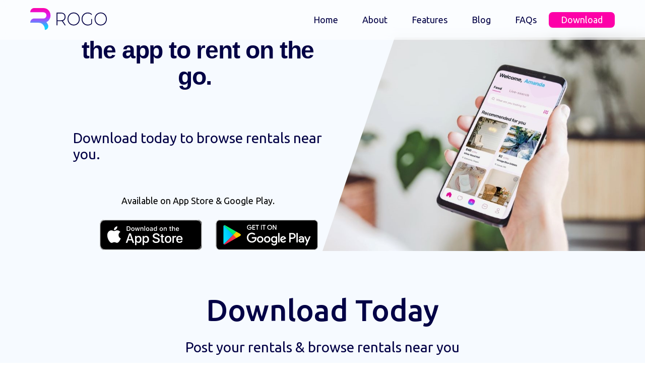

--- FILE ---
content_type: text/html; charset=UTF-8
request_url: https://rogorent.com/
body_size: 10111
content:
<!doctype html><html lang="en-US"><head> <meta charset="UTF-8"> <meta name="viewport" content="width=device-width, initial-scale=1"> <link rel="profile" href="https://gmpg.org/xfn/11"> <meta name="description" content="Rent for Your Event"> <meta name="copyright" content="Rogo"/> <meta itemprop="name" content="Rogo"> <meta itemprop="url" content="https://rogorent.com/"> <meta itemprop="description" content="Rent for Your Event"> <meta name="keywords" content="Rent for Your Event">  <meta name="twitter:site" content="@rogo_rent"/>  <meta property="og:type" content="website"> <meta property="og:image" content="https://secureservercdn.net/198.71.233.52/2he.043.myftpupload.com/wp-content/uploads/2021/09/BG_img-2-6.png"> <meta property="og:title" content="Rogo"> <meta property="og:description" content="Rent for Your Event"> <meta property="og:url" content="https://rogorent.com/"/> <meta property="og:site_name" content="rogorent.com"/>  <script async src="https://www.googletagmanager.com/gtag/js?id=G-QNV21LE237"></script> <script>
	  window.dataLayer = window.dataLayer || [];
	  function gtag(){dataLayer.push(arguments);}
	  gtag('js', new Date());
	  gtag('config', 'G-QNV21LE237');
	</script> <meta name="google-site-verification" content="uyey-w0HRgL3o7CB8QWKnLCA1iH8eCXTf-8DigKGSNE"/>  <meta name="p:domain_verify" content="0f421835c1bdd5981e262bd4957c81da"/> <meta name='robots' content='index, follow, max-image-preview:large, max-snippet:-1, max-video-preview:-1'/> <style>img:is([sizes="auto" i], [sizes^="auto," i]) { contain-intrinsic-size: 3000px 1500px }</style>  <title>Affordable Rentals for Your Event | Event Rental Apps - Rogorent</title> <meta name="description" content="Are you searching for event rental company? Not to worry! Rogo is a free app on iOS &amp; Android that enables you to rent items from others near you at a low cost."/> <link rel="canonical" href="https://rogorent.com/"/> <meta name="twitter:card" content="summary_large_image"/> <meta name="twitter:title" content="Affordable Rentals for Your Event | Event Rental Apps - Rogorent"/> <meta name="twitter:description" content="Are you searching for event rental company? Not to worry! Rogo is a free app on iOS &amp; Android that enables you to rent items from others near you at a low cost."/> <meta name="twitter:image" content="https://rogorent.com/wp-content/uploads/2023/03/1.png"/> <link rel='dns-prefetch' href='//cdnjs.cloudflare.com'/><link rel="alternate" type="application/rss+xml" title="Rogo &raquo; Feed" href="https://rogorent.com/feed/"/><link rel="alternate" type="application/rss+xml" title="Rogo &raquo; Comments Feed" href="https://rogorent.com/comments/feed/"/><link rel="alternate" type="application/rss+xml" title="Rogo &raquo; home Comments Feed" href="https://rogorent.com/sample-page/feed/"/><script>
window._wpemojiSettings = {"baseUrl":"https:\/\/s.w.org\/images\/core\/emoji\/16.0.1\/72x72\/","ext":".png","svgUrl":"https:\/\/s.w.org\/images\/core\/emoji\/16.0.1\/svg\/","svgExt":".svg","source":{"concatemoji":"https:\/\/rogorent.com\/wp-includes\/js\/wp-emoji-release.min.js?ver=6.8.3"}};
/*! This file is auto-generated */
!function(s,n){var o,i,e;function c(e){try{var t={supportTests:e,timestamp:(new Date).valueOf()};sessionStorage.setItem(o,JSON.stringify(t))}catch(e){}}function p(e,t,n){e.clearRect(0,0,e.canvas.width,e.canvas.height),e.fillText(t,0,0);var t=new Uint32Array(e.getImageData(0,0,e.canvas.width,e.canvas.height).data),a=(e.clearRect(0,0,e.canvas.width,e.canvas.height),e.fillText(n,0,0),new Uint32Array(e.getImageData(0,0,e.canvas.width,e.canvas.height).data));return t.every(function(e,t){return e===a[t]})}function u(e,t){e.clearRect(0,0,e.canvas.width,e.canvas.height),e.fillText(t,0,0);for(var n=e.getImageData(16,16,1,1),a=0;a<n.data.length;a++)if(0!==n.data[a])return!1;return!0}function f(e,t,n,a){switch(t){case"flag":return n(e,"\ud83c\udff3\ufe0f\u200d\u26a7\ufe0f","\ud83c\udff3\ufe0f\u200b\u26a7\ufe0f")?!1:!n(e,"\ud83c\udde8\ud83c\uddf6","\ud83c\udde8\u200b\ud83c\uddf6")&&!n(e,"\ud83c\udff4\udb40\udc67\udb40\udc62\udb40\udc65\udb40\udc6e\udb40\udc67\udb40\udc7f","\ud83c\udff4\u200b\udb40\udc67\u200b\udb40\udc62\u200b\udb40\udc65\u200b\udb40\udc6e\u200b\udb40\udc67\u200b\udb40\udc7f");case"emoji":return!a(e,"\ud83e\udedf")}return!1}function g(e,t,n,a){var r="undefined"!=typeof WorkerGlobalScope&&self instanceof WorkerGlobalScope?new OffscreenCanvas(300,150):s.createElement("canvas"),o=r.getContext("2d",{willReadFrequently:!0}),i=(o.textBaseline="top",o.font="600 32px Arial",{});return e.forEach(function(e){i[e]=t(o,e,n,a)}),i}function t(e){var t=s.createElement("script");t.src=e,t.defer=!0,s.head.appendChild(t)}"undefined"!=typeof Promise&&(o="wpEmojiSettingsSupports",i=["flag","emoji"],n.supports={everything:!0,everythingExceptFlag:!0},e=new Promise(function(e){s.addEventListener("DOMContentLoaded",e,{once:!0})}),new Promise(function(t){var n=function(){try{var e=JSON.parse(sessionStorage.getItem(o));if("object"==typeof e&&"number"==typeof e.timestamp&&(new Date).valueOf()<e.timestamp+604800&&"object"==typeof e.supportTests)return e.supportTests}catch(e){}return null}();if(!n){if("undefined"!=typeof Worker&&"undefined"!=typeof OffscreenCanvas&&"undefined"!=typeof URL&&URL.createObjectURL&&"undefined"!=typeof Blob)try{var e="postMessage("+g.toString()+"("+[JSON.stringify(i),f.toString(),p.toString(),u.toString()].join(",")+"));",a=new Blob([e],{type:"text/javascript"}),r=new Worker(URL.createObjectURL(a),{name:"wpTestEmojiSupports"});return void(r.onmessage=function(e){c(n=e.data),r.terminate(),t(n)})}catch(e){}c(n=g(i,f,p,u))}t(n)}).then(function(e){for(var t in e)n.supports[t]=e[t],n.supports.everything=n.supports.everything&&n.supports[t],"flag"!==t&&(n.supports.everythingExceptFlag=n.supports.everythingExceptFlag&&n.supports[t]);n.supports.everythingExceptFlag=n.supports.everythingExceptFlag&&!n.supports.flag,n.DOMReady=!1,n.readyCallback=function(){n.DOMReady=!0}}).then(function(){return e}).then(function(){var e;n.supports.everything||(n.readyCallback(),(e=n.source||{}).concatemoji?t(e.concatemoji):e.wpemoji&&e.twemoji&&(t(e.twemoji),t(e.wpemoji)))}))}((window,document),window._wpemojiSettings);
</script><style id='wp-emoji-styles-inline-css'> img.wp-smiley, img.emoji { display: inline !important; border: none !important; box-shadow: none !important; height: 1em !important; width: 1em !important; margin: 0 0.07em !important; vertical-align: -0.1em !important; background: none !important; padding: 0 !important; }</style><link rel='stylesheet' id='wp-block-library-css' href='https://rogorent.com/wp-includes/css/dist/block-library/style.min.css?ver=6.8.3' media='all'/><style id='classic-theme-styles-inline-css'>/*! This file is auto-generated */.wp-block-button__link{color:#fff;background-color:#32373c;border-radius:9999px;box-shadow:none;text-decoration:none;padding:calc(.667em + 2px) calc(1.333em + 2px);font-size:1.125em}.wp-block-file__button{background:#32373c;color:#fff;text-decoration:none}</style><style id='global-styles-inline-css'>:root{--wp--preset--aspect-ratio--square: 1;--wp--preset--aspect-ratio--4-3: 4/3;--wp--preset--aspect-ratio--3-4: 3/4;--wp--preset--aspect-ratio--3-2: 3/2;--wp--preset--aspect-ratio--2-3: 2/3;--wp--preset--aspect-ratio--16-9: 16/9;--wp--preset--aspect-ratio--9-16: 9/16;--wp--preset--color--black: #000000;--wp--preset--color--cyan-bluish-gray: #abb8c3;--wp--preset--color--white: #ffffff;--wp--preset--color--pale-pink: #f78da7;--wp--preset--color--vivid-red: #cf2e2e;--wp--preset--color--luminous-vivid-orange: #ff6900;--wp--preset--color--luminous-vivid-amber: #fcb900;--wp--preset--color--light-green-cyan: #7bdcb5;--wp--preset--color--vivid-green-cyan: #00d084;--wp--preset--color--pale-cyan-blue: #8ed1fc;--wp--preset--color--vivid-cyan-blue: #0693e3;--wp--preset--color--vivid-purple: #9b51e0;--wp--preset--gradient--vivid-cyan-blue-to-vivid-purple: linear-gradient(135deg,rgba(6,147,227,1) 0%,rgb(155,81,224) 100%);--wp--preset--gradient--light-green-cyan-to-vivid-green-cyan: linear-gradient(135deg,rgb(122,220,180) 0%,rgb(0,208,130) 100%);--wp--preset--gradient--luminous-vivid-amber-to-luminous-vivid-orange: linear-gradient(135deg,rgba(252,185,0,1) 0%,rgba(255,105,0,1) 100%);--wp--preset--gradient--luminous-vivid-orange-to-vivid-red: linear-gradient(135deg,rgba(255,105,0,1) 0%,rgb(207,46,46) 100%);--wp--preset--gradient--very-light-gray-to-cyan-bluish-gray: linear-gradient(135deg,rgb(238,238,238) 0%,rgb(169,184,195) 100%);--wp--preset--gradient--cool-to-warm-spectrum: linear-gradient(135deg,rgb(74,234,220) 0%,rgb(151,120,209) 20%,rgb(207,42,186) 40%,rgb(238,44,130) 60%,rgb(251,105,98) 80%,rgb(254,248,76) 100%);--wp--preset--gradient--blush-light-purple: linear-gradient(135deg,rgb(255,206,236) 0%,rgb(152,150,240) 100%);--wp--preset--gradient--blush-bordeaux: linear-gradient(135deg,rgb(254,205,165) 0%,rgb(254,45,45) 50%,rgb(107,0,62) 100%);--wp--preset--gradient--luminous-dusk: linear-gradient(135deg,rgb(255,203,112) 0%,rgb(199,81,192) 50%,rgb(65,88,208) 100%);--wp--preset--gradient--pale-ocean: linear-gradient(135deg,rgb(255,245,203) 0%,rgb(182,227,212) 50%,rgb(51,167,181) 100%);--wp--preset--gradient--electric-grass: linear-gradient(135deg,rgb(202,248,128) 0%,rgb(113,206,126) 100%);--wp--preset--gradient--midnight: linear-gradient(135deg,rgb(2,3,129) 0%,rgb(40,116,252) 100%);--wp--preset--font-size--small: 13px;--wp--preset--font-size--medium: 20px;--wp--preset--font-size--large: 36px;--wp--preset--font-size--x-large: 42px;--wp--preset--spacing--20: 0.44rem;--wp--preset--spacing--30: 0.67rem;--wp--preset--spacing--40: 1rem;--wp--preset--spacing--50: 1.5rem;--wp--preset--spacing--60: 2.25rem;--wp--preset--spacing--70: 3.38rem;--wp--preset--spacing--80: 5.06rem;--wp--preset--shadow--natural: 6px 6px 9px rgba(0, 0, 0, 0.2);--wp--preset--shadow--deep: 12px 12px 50px rgba(0, 0, 0, 0.4);--wp--preset--shadow--sharp: 6px 6px 0px rgba(0, 0, 0, 0.2);--wp--preset--shadow--outlined: 6px 6px 0px -3px rgba(255, 255, 255, 1), 6px 6px rgba(0, 0, 0, 1);--wp--preset--shadow--crisp: 6px 6px 0px rgba(0, 0, 0, 1);}:where(.is-layout-flex){gap: 0.5em;}:where(.is-layout-grid){gap: 0.5em;}body .is-layout-flex{display: flex;}.is-layout-flex{flex-wrap: wrap;align-items: center;}.is-layout-flex > :is(*, div){margin: 0;}body .is-layout-grid{display: grid;}.is-layout-grid > :is(*, div){margin: 0;}:where(.wp-block-columns.is-layout-flex){gap: 2em;}:where(.wp-block-columns.is-layout-grid){gap: 2em;}:where(.wp-block-post-template.is-layout-flex){gap: 1.25em;}:where(.wp-block-post-template.is-layout-grid){gap: 1.25em;}.has-black-color{color: var(--wp--preset--color--black) !important;}.has-cyan-bluish-gray-color{color: var(--wp--preset--color--cyan-bluish-gray) !important;}.has-white-color{color: var(--wp--preset--color--white) !important;}.has-pale-pink-color{color: var(--wp--preset--color--pale-pink) !important;}.has-vivid-red-color{color: var(--wp--preset--color--vivid-red) !important;}.has-luminous-vivid-orange-color{color: var(--wp--preset--color--luminous-vivid-orange) !important;}.has-luminous-vivid-amber-color{color: var(--wp--preset--color--luminous-vivid-amber) !important;}.has-light-green-cyan-color{color: var(--wp--preset--color--light-green-cyan) !important;}.has-vivid-green-cyan-color{color: var(--wp--preset--color--vivid-green-cyan) !important;}.has-pale-cyan-blue-color{color: var(--wp--preset--color--pale-cyan-blue) !important;}.has-vivid-cyan-blue-color{color: var(--wp--preset--color--vivid-cyan-blue) !important;}.has-vivid-purple-color{color: var(--wp--preset--color--vivid-purple) !important;}.has-black-background-color{background-color: var(--wp--preset--color--black) !important;}.has-cyan-bluish-gray-background-color{background-color: var(--wp--preset--color--cyan-bluish-gray) !important;}.has-white-background-color{background-color: var(--wp--preset--color--white) !important;}.has-pale-pink-background-color{background-color: var(--wp--preset--color--pale-pink) !important;}.has-vivid-red-background-color{background-color: var(--wp--preset--color--vivid-red) !important;}.has-luminous-vivid-orange-background-color{background-color: var(--wp--preset--color--luminous-vivid-orange) !important;}.has-luminous-vivid-amber-background-color{background-color: var(--wp--preset--color--luminous-vivid-amber) !important;}.has-light-green-cyan-background-color{background-color: var(--wp--preset--color--light-green-cyan) !important;}.has-vivid-green-cyan-background-color{background-color: var(--wp--preset--color--vivid-green-cyan) !important;}.has-pale-cyan-blue-background-color{background-color: var(--wp--preset--color--pale-cyan-blue) !important;}.has-vivid-cyan-blue-background-color{background-color: var(--wp--preset--color--vivid-cyan-blue) !important;}.has-vivid-purple-background-color{background-color: var(--wp--preset--color--vivid-purple) !important;}.has-black-border-color{border-color: var(--wp--preset--color--black) !important;}.has-cyan-bluish-gray-border-color{border-color: var(--wp--preset--color--cyan-bluish-gray) !important;}.has-white-border-color{border-color: var(--wp--preset--color--white) !important;}.has-pale-pink-border-color{border-color: var(--wp--preset--color--pale-pink) !important;}.has-vivid-red-border-color{border-color: var(--wp--preset--color--vivid-red) !important;}.has-luminous-vivid-orange-border-color{border-color: var(--wp--preset--color--luminous-vivid-orange) !important;}.has-luminous-vivid-amber-border-color{border-color: var(--wp--preset--color--luminous-vivid-amber) !important;}.has-light-green-cyan-border-color{border-color: var(--wp--preset--color--light-green-cyan) !important;}.has-vivid-green-cyan-border-color{border-color: var(--wp--preset--color--vivid-green-cyan) !important;}.has-pale-cyan-blue-border-color{border-color: var(--wp--preset--color--pale-cyan-blue) !important;}.has-vivid-cyan-blue-border-color{border-color: var(--wp--preset--color--vivid-cyan-blue) !important;}.has-vivid-purple-border-color{border-color: var(--wp--preset--color--vivid-purple) !important;}.has-vivid-cyan-blue-to-vivid-purple-gradient-background{background: var(--wp--preset--gradient--vivid-cyan-blue-to-vivid-purple) !important;}.has-light-green-cyan-to-vivid-green-cyan-gradient-background{background: var(--wp--preset--gradient--light-green-cyan-to-vivid-green-cyan) !important;}.has-luminous-vivid-amber-to-luminous-vivid-orange-gradient-background{background: var(--wp--preset--gradient--luminous-vivid-amber-to-luminous-vivid-orange) !important;}.has-luminous-vivid-orange-to-vivid-red-gradient-background{background: var(--wp--preset--gradient--luminous-vivid-orange-to-vivid-red) !important;}.has-very-light-gray-to-cyan-bluish-gray-gradient-background{background: var(--wp--preset--gradient--very-light-gray-to-cyan-bluish-gray) !important;}.has-cool-to-warm-spectrum-gradient-background{background: var(--wp--preset--gradient--cool-to-warm-spectrum) !important;}.has-blush-light-purple-gradient-background{background: var(--wp--preset--gradient--blush-light-purple) !important;}.has-blush-bordeaux-gradient-background{background: var(--wp--preset--gradient--blush-bordeaux) !important;}.has-luminous-dusk-gradient-background{background: var(--wp--preset--gradient--luminous-dusk) !important;}.has-pale-ocean-gradient-background{background: var(--wp--preset--gradient--pale-ocean) !important;}.has-electric-grass-gradient-background{background: var(--wp--preset--gradient--electric-grass) !important;}.has-midnight-gradient-background{background: var(--wp--preset--gradient--midnight) !important;}.has-small-font-size{font-size: var(--wp--preset--font-size--small) !important;}.has-medium-font-size{font-size: var(--wp--preset--font-size--medium) !important;}.has-large-font-size{font-size: var(--wp--preset--font-size--large) !important;}.has-x-large-font-size{font-size: var(--wp--preset--font-size--x-large) !important;}:where(.wp-block-post-template.is-layout-flex){gap: 1.25em;}:where(.wp-block-post-template.is-layout-grid){gap: 1.25em;}:where(.wp-block-columns.is-layout-flex){gap: 2em;}:where(.wp-block-columns.is-layout-grid){gap: 2em;}:root :where(.wp-block-pullquote){font-size: 1.5em;line-height: 1.6;}</style><link rel='stylesheet' id='contact-form-7-css' href='https://rogorent.com/wp-content/plugins/contact-form-7/includes/css/styles.css?ver=6.1.4' media='all'/><link rel='stylesheet' id='wp-components-css' href='https://rogorent.com/wp-includes/css/dist/components/style.min.css?ver=6.8.3' media='all'/><link rel='stylesheet' id='godaddy-styles-css' href='https://rogorent.com/wp-content/mu-plugins/vendor/wpex/godaddy-launch/includes/Dependencies/GoDaddy/Styles/build/latest.css?ver=2.0.2' media='all'/><link rel='stylesheet' id='rogo-style-css' href='https://rogorent.com/wp-content/themes/rogo/style.css?ver=1764820165' media='all'/><link rel="https://api.w.org/" href="https://rogorent.com/wp-json/"/><link rel="alternate" title="JSON" type="application/json" href="https://rogorent.com/wp-json/wp/v2/pages/2"/><link rel="EditURI" type="application/rsd+xml" title="RSD" href="https://rogorent.com/xmlrpc.php?rsd"/><meta name="generator" content="WordPress 6.8.3"/><link rel='shortlink' href='https://rogorent.com/'/><link rel="alternate" title="oEmbed (JSON)" type="application/json+oembed" href="https://rogorent.com/wp-json/oembed/1.0/embed?url=https%3A%2F%2Frogorent.com%2F"/><link rel="alternate" title="oEmbed (XML)" type="text/xml+oembed" href="https://rogorent.com/wp-json/oembed/1.0/embed?url=https%3A%2F%2Frogorent.com%2F&#038;format=xml"/> <script type="application/ld+json">
			{
				"@context": "https://schema.org",
				"@graph": [
							{
								"@type": "Organization",
								"url": "https://rogorent.com",
								"name": "Rogo Rent",
								"inLanguage": "en-US",
								"logo": "https://2he043.a2cdn1.secureserver.net/wp-content/themes/rogo/static/logo2.svg"							
							},
							{
								"@type": "WebPage",
								"@id": "http://rogorent.com/#webpage",
								"url": "http://rogorent.com/",
								"name": "home",
								"isPartOf": { "@id": "https://rogorent.com#website" },
								"inLanguage": "en-US",
								"description": "Are you searching for event rental company? Not to worry! Rogo is a free app on iOS & Android that enables you to rent items from others near you at a low cost.",
								"potentialAction": [{ "@type": "ReadAction", "target": "http://rogorent.com/" }]
				            }
		        		],
				"sameAs": [
						    "https://www.facebook.com/rogorent",
						    "https://twitter.com/rogo_rent",
						    "https://www.instagram.com/rogo_rent/",
						    "https://www.linkedin.com/company/rogoapp/?viewAsMember=true",
						    "https://www.pinterest.com/rogo_rent/",
						    "ttps://rogorent.com/"
						  ]
		    }
		</script> <link rel="icon" href="https://rogorent.com/wp-content/uploads/2021/06/logo.png" sizes="32x32"/><link rel="icon" href="https://rogorent.com/wp-content/uploads/2021/06/logo.png" sizes="192x192"/><link rel="apple-touch-icon" href="https://rogorent.com/wp-content/uploads/2021/06/logo.png"/><meta name="msapplication-TileImage" content="https://rogorent.com/wp-content/uploads/2021/06/logo.png"/> <style id="wp-custom-css"> .page-id-481 .page-heading{margin:-17px 0 0px 19px;}/* June-12 */.faq-content details { margin-bottom: 1rem; border: 1px solid #ccc; border-radius: 6px; padding: 1rem; background: rgba(251, 3, 173, 0.04); }.faq-content summary { font-size: 1.2rem; font-weight: 600; cursor: pointer; margin-bottom: 0.5rem; outline: none; } .faq-content .faq-content { margin-top: 0.5rem; font-size: 1rem; line-height: 1.6; color: #333; } .faq-content a { color: #0073aa; text-decoration: underline; } .faq-content a:hover { text-decoration: none; }/* June-13 */#download-today { padding-top: 50px; font-size: 60px; text-align: center; font-family: "Ubuntu", sans-serif;}#download-today-tagline {text-align: center;padding-bottom: 50px; font-family: "Ubuntu", sans-serif;}#header-content p#download-today-button{text-align: center;max-width: 100%;font-family: "Ubuntu", sans-serif;}#header-content p#download-today-button a{ background-color: #fd01a8; border-radius: 14px; padding: 10px 10px; font-family: "Ubuntu", sans-serif; font-style: normal; font-weight: 500; font-size: 18px; line-height: 34px; text-align: center; border: none; color: #fff !important; cursor: pointer; text-decoration: none; max-width: fit-content; width: 100%; margin: 0 auto;}/* home banner - Aug-11-2025 */@media (max-width: 991px) { #header-content .wp-block-column.is-vertically-aligned-center.is-layout-flow.wp-block-column-is-layout-flow h1 { text-transform: lowercase; } h4#download-today-tagline{ font-size:18px !important; font-weight: 400 !important;}}@media (max-width: 767px) { h4#download-today-tagline { font-size: 18px !important; font-weight: 400 !important; }}#download-today-tagline { font-weight: 400; font-size: 28px;}.availableonapp-text { text-align: center !important;} </style> </head><body class="home wp-singular page-template page-template-home page-template-home-php page page-id-2 wp-theme-rogo"> <div id="page" class="site"> <header id="masthead" class="site-header"> <div class="site-branding"> <a href="https://rogorent.com/" class="custom-logo-link" rel="home" aria-current="page"><img width="152" height="45" src="https://rogorent.com/wp-content/themes/rogo/static/logo2.svg" class="custom-logo" alt="rogo"></a>   </div>  <nav id="site-navigation" class="main-navigation"> <button class="main-navigation__burger" value="hamburger-button"> <span></span> <span></span> <span></span> </button> <div class="menu-header-menu-container"><ul id="header-menu" class="menu"><li id="menu-item-125" class="menu-item menu-item-type-custom menu-item-object-custom current-menu-item current_page_item menu-item-125"><a href="/" aria-current="page">Home</a></li><li id="menu-item-126" class="menu-item menu-item-type-custom menu-item-object-custom current-menu-item current_page_item menu-item-126"><a href="/#block-about" aria-current="page">About</a></li><li id="menu-item-128" class="menu-item menu-item-type-custom menu-item-object-custom current-menu-item current_page_item menu-item-128"><a href="/#block-features" aria-current="page">Features</a></li><li id="menu-item-533" class="menu-item menu-item-type-post_type menu-item-object-page menu-item-533"><a href="https://rogorent.com/blog/">Blog</a></li><li id="menu-item-487" class="menu-item menu-item-type-post_type menu-item-object-page menu-item-487"><a href="https://rogorent.com/faq/">FAQs</a></li><li id="menu-item-130" class="download menu-item menu-item-type-custom menu-item-object-custom current-menu-item current_page_item menu-item-130"><a href="/#block-download" aria-current="page">Download</a></li></ul></div> </nav> </header><div id="header-content" class="wp-block-group header-content"><div class="wp-block-group__inner-container is-layout-flow wp-block-group-is-layout-flow"><div class="wp-block-columns is-layout-flex wp-container-core-columns-is-layout-9d6595d7 wp-block-columns-is-layout-flex"><div class="wp-block-column is-vertically-aligned-center is-layout-flow wp-block-column-is-layout-flow"><h1 class="has-text-color page-title wp-block-heading">the app to rent on the go. </h1><p class="has-text-color" style="color: #020045;">Download today to browse rentals near you. </p><p class="title-buttons has-black-color has-text-color availableonapp-text" style="font-size: 18px;">Available on App Store &amp; Google Play.</p><ul class="apps-store"><li><a href="https://apps.apple.com/us/app/rogo-rent/id6443952831"><img decoding="async" src="https://rogorent.com/wp-content/uploads/2023/03/black-applestore-1.png" alt=""/></a></li><li><a href="https://play.google.com/store/apps/details?id=com.rogo.app"><img decoding="async" src="https://rogorent.com/wp-content/uploads/2023/03/black-googlestore-1.png" alt=""/></a></li></ul><div class="is-layout-flex wp-block-buttons has-icon"><div class="wp-block-button has-icon"> </div><div class="wp-block-button has-icon"> </div></div><div class="wp-block-buttons has-icon is-layout-flex wp-block-buttons-is-layout-flex"></div></div><div class="wp-block-column is-layout-flow wp-block-column-is-layout-flow"><div class="wp-block-image"><figure class="aligncenter size-full"><img fetchpriority="high" decoding="async" width="904" height="588" class="wp-image-398" src="https://rogorent.com/wp-content/uploads/2022/06/222.jpg" alt="hero banner of rogorent mobile app" srcset="https://rogorent.com/wp-content/uploads/2022/06/222.jpg 904w, https://rogorent.com/wp-content/uploads/2022/06/222-300x195.jpg 300w, https://rogorent.com/wp-content/uploads/2022/06/222-768x500.jpg 768w" sizes="(max-width: 904px) 100vw, 904px"/></figure></div></div></div><div class="wp-block-columns is-layout-flex wp-container-core-columns-is-layout-9d6595d7 wp-block-columns-is-layout-flex"><div class="wp-block-column is-layout-flow wp-block-column-is-layout-flow" style="flex-basis: 100%;"><h2 id="download-today" class="has-text-color wp-block-heading" style="color: #020045;">Download Today</h2><h4 id="download-today-tagline" class="has-text-color wp-block-heading" style="color: #020045;">Post your rentals &amp; browse rentals near you</h4><p id="download-today-button"><a href="https://apps.apple.com/us/app/rogo-rent/id6443952831">Download</a></p></div></div></div></div><div id="block-about" class="wp-block-group block-about has-background" style="background: linear-gradient(105deg, #ff00a4 0%, #d91ffc 46%, #0fcffe 100%);"><div class="wp-block-group__inner-container is-layout-flow wp-block-group-is-layout-flow"><p class="pre-title">About Us</p><h2 class="has-white-color has-text-color wp-block-heading">What’s ROGO</h2><p class="has-white-color has-text-color">ROGO is an app that helps you rent items from others near you. Simply download the app to browse event rentals in your area. On the flip side, you can be a ROGO vendor by posting your event items for others to rent. </p></div></div><div id="block-features" class="wp-block-group block-features has-white-background-color has-background"><div class="wp-block-group__inner-container is-layout-flow wp-block-group-is-layout-flow"><p class="pre-title">Features</p><h2 class="has-text-align-center wp-block-heading">Our App</h2><div class="wp-block-columns is-layout-flex wp-container-core-columns-is-layout-9d6595d7 wp-block-columns-is-layout-flex"><div class="wp-block-column is-layout-flow wp-block-column-is-layout-flow" style="flex-basis: 66.66%;"><h3 class="has-text-color wp-block-heading" style="color: #020045;">The ROGO app offers:</h3><div class="wp-block-group block-features__grid"><div class="wp-block-group__inner-container is-layout-flow wp-block-group-is-layout-flow"><div class="wp-block-group"><div class="wp-block-group__inner-container is-layout-flow wp-block-group-is-layout-flow"><figure class="wp-block-image size-large"><img decoding="async" width="45" height="44" class="wp-image-159" src="https://rogorent.com/wp-content/uploads/2021/07/Coordinate-1.png" alt="app feature icon - trusted community"/></figure><h4 class="wp-block-heading">Trusted Community</h4><p>ROGO connects vendors and renters to one another for the most convenient rental experience. </p></div></div><div class="wp-block-group"><div class="wp-block-group__inner-container is-layout-flow wp-block-group-is-layout-flow"><figure class="wp-block-image size-large"><img decoding="async" width="45" height="44" class="wp-image-160" src="https://rogorent.com/wp-content/uploads/2021/07/Coordinate-2.png" alt="app feature icon - location activation"/></figure><h4 class="wp-block-heading">Advanced Search</h4><p>Customize your search by location, price or category of items.</p></div></div><div class="wp-block-group"><div class="wp-block-group__inner-container is-layout-flow wp-block-group-is-layout-flow"><figure class="wp-block-image size-large"><img decoding="async" width="45" height="44" class="wp-image-161" src="https://rogorent.com/wp-content/uploads/2021/07/Coordinate-3.png" alt="app feature icon - three language settings"/></figure><h4 class="wp-block-heading">Language Preferences</h4><p>Identify what languages you speak so you can attract more renters based on their preference.</p></div></div><div class="wp-block-group"><div class="wp-block-group__inner-container is-layout-flow wp-block-group-is-layout-flow"><figure class="wp-block-image size-large"><img decoding="async" width="45" height="44" class="wp-image-162" src="https://rogorent.com/wp-content/uploads/2021/07/Coordinate-4.png" alt="app feature icon - live search"/></figure><h4 class="wp-block-heading">+LiveSearch</h4><p>Can’t find an item you need? Create a +LiveSearch post with a screenshot of what you are looking for to alert vendors near you.</p></div></div></div></div></div><div class="wp-block-column is-layout-flow wp-block-column-is-layout-flow" style="flex-basis: 33.33%;"><figure class="wp-block-image size-full"><img decoding="async" class="wp-image-262" src="https://rogorent.com/wp-content/uploads/2022/12/Location-based-Data-Filtering.png" alt="screenshot of mobile app - features &amp; filters"/></figure></div></div></div></div><div id="block-info" class="wp-block-group block-info has-background" style="background-color: #ff00a4;"><div class="wp-block-group__inner-container is-layout-flow wp-block-group-is-layout-flow"><div class="wp-block-columns is-layout-flex wp-container-core-columns-is-layout-9d6595d7 wp-block-columns-is-layout-flex"><div class="wp-block-column is-layout-flow wp-block-column-is-layout-flow" style="flex-basis: 38%;"><h2 class="wp-block-heading">Renter</h2><ul class="wp-block-list"><li>As a renter, browse the inventory to rent items for your event.</li><li>Rent photo backdrops, chairs, décor and more from vendors near you!</li><li>Easily submit your request, chat with vendors and securely process payment all within the app.</li><li>You no longer need to buy and store things that you only need for a short period, use ROGO to rent instead!</li></ul></div><div class="wp-block-column is-layout-flow wp-block-column-is-layout-flow" style="flex-basis: 60%;"><figure class="wp-block-image size-full"><img decoding="async" width="872" height="500" class="wp-image-385" src="https://rogorent.com/wp-content/uploads/2022/06/Mask-Group.png" alt="person similing" srcset="https://rogorent.com/wp-content/uploads/2022/06/Mask-Group.png 872w, https://rogorent.com/wp-content/uploads/2022/06/Mask-Group-300x172.png 300w, https://rogorent.com/wp-content/uploads/2022/06/Mask-Group-768x440.png 768w" sizes="(max-width: 872px) 100vw, 872px"/></figure></div></div><div class="wp-block-columns is-layout-flex wp-container-core-columns-is-layout-9d6595d7 wp-block-columns-is-layout-flex"><div class="wp-block-column is-layout-flow wp-block-column-is-layout-flow" style="flex-basis: 60%;"><figure class="wp-block-image size-full"><img decoding="async" width="872" height="500" class="wp-image-387" src="https://rogorent.com/wp-content/uploads/2022/06/Mask-Groupа.png" alt="barn on a farm" srcset="https://rogorent.com/wp-content/uploads/2022/06/Mask-Groupа.png 872w, https://rogorent.com/wp-content/uploads/2022/06/Mask-Groupа-300x172.png 300w, https://rogorent.com/wp-content/uploads/2022/06/Mask-Groupа-768x440.png 768w" sizes="(max-width: 872px) 100vw, 872px"/></figure></div><div class="wp-block-column is-layout-flow wp-block-column-is-layout-flow" style="flex-basis: 38%;"><h2 class="wp-block-heading">Vendor</h2><ul class="wp-block-list"><li>As a vendor, post your items on ROGO for a daily rental price and start generating income!</li><li>If you own a rental business, post your items on ROGO for maximum visibility and rental transactions.</li><li>If you have event items in your garage, post them on ROGO to generate a side income.</li><li>Read our FAQs for more details!</li></ul></div></div></div></div><div id="block-download" class="wp-block-group block-download has-background" style="background-color: #f6faff;"><div class="wp-block-group__inner-container is-layout-flow wp-block-group-is-layout-flow"><div class="wp-block-columns is-layout-flex wp-container-core-columns-is-layout-9d6595d7 wp-block-columns-is-layout-flex"><div class="wp-block-column is-layout-flow wp-block-column-is-layout-flow" style="flex-basis: 60%;"><p class="pre-title">Download</p><h2 class="wp-block-heading">Download the app today</h2><p class="has-text-color" style="color: #020045; font-size: 24px;">ROGO is free to download! Create your profile today and rent for your event.</p><p class="title-buttons has-text-color" style="color: #020045; font-size: 18px;">Available on App Store &amp; Google Play</p><ul class="apps-store"><li><a href="https://apps.apple.com/us/app/rogo-rent/id6443952831"><img decoding="async" src="https://rogorent.com/wp-content/uploads/2023/03/black-applestore-1.png" alt=""/></a></li><li><a href="https://play.google.com/store/apps/details?id=com.rogo.app"><img decoding="async" src="https://rogorent.com/wp-content/uploads/2023/03/black-googlestore-1.png" alt=""/></a></li></ul><div class="wp-block-buttons is-layout-flex wp-block-buttons-is-layout-flex"></div></div><div class="wp-block-column is-layout-flow wp-block-column-is-layout-flow" style="flex-basis: 40%;"><figure class="wp-block-image size-full"><img decoding="async" width="537" height="786" class="wp-image-166" src="https://rogorent.com/wp-content/uploads/2021/07/Phone2.png" alt="rogorent logo" srcset="https://rogorent.com/wp-content/uploads/2021/07/Phone2.png 537w, https://rogorent.com/wp-content/uploads/2021/07/Phone2-205x300.png 205w" sizes="(max-width: 537px) 100vw, 537px"/></figure></div></div><div class="wp-block-contact-form-7-contact-form-selector block-subscribe"><div class="wpcf7 no-js" id="wpcf7-f196-o1" lang="en-US" dir="ltr" data-wpcf7-id="196"><div class="screen-reader-response"><p role="status" aria-live="polite" aria-atomic="true"></p> <ul></ul></div><form action="/#wpcf7-f196-o1" method="post" class="wpcf7-form init" aria-label="Contact form" novalidate="novalidate" data-status="init"><fieldset class="hidden-fields-container"><input type="hidden" name="_wpcf7" value="196"/><input type="hidden" name="_wpcf7_version" value="6.1.4"/><input type="hidden" name="_wpcf7_locale" value="en_US"/><input type="hidden" name="_wpcf7_unit_tag" value="wpcf7-f196-o1"/><input type="hidden" name="_wpcf7_container_post" value="0"/><input type="hidden" name="_wpcf7_posted_data_hash" /></fieldset><p></p><h2>Subscribe Newsletter</h2><p style="margin-left:auto;margin-right:auto;">For special promotions, company updates & more!</p><div class="wrap-inputs"> <label> <span class="wpcf7-form-control-wrap" data-name="your-email"><input size="40" maxlength="400" class="wpcf7-form-control wpcf7-email wpcf7-validates-as-required wpcf7-text wpcf7-validates-as-email" aria-required="true" aria-invalid="false" placeholder="Enter your Email" type="email" name="your-email"/></span> </label> <input class="wpcf7-form-control wpcf7-submit has-spinner" type="submit" value="Submit"/></div><style>.header-content .block-subscribe [type=email] { background: #F6FAFF;}</style><div class="wpcf7-response-output" aria-hidden="true"></div></form></div></div><div class="wp-block-group follow-us"><div class="wp-block-group__inner-container is-layout-flow wp-block-group-is-layout-flow"><div class="has-text-align-center contactus-title">Contact us</div><p class="has-text-align-center has-text-color" style="color: #020045;">for special promotions, company updates &amp; more!</p><p class="has-text-align-center"><a href="https://www.instagram.com/rogo_rent/" data-type="URL" data-id="https://www.instagram.com/rogo_rent/">@rogo_rent</a> <a href="https://twitter.com/rogo_rent" data-type="URL" data-id="https://twitter.com/rogo_rent">@rogo_rent</a> <a href="https://www.pinterest.com/rogo_rent/" data-type="URL" data-id="https://www.pinterest.com/rogo_rent/">@rogo_rent</a> <a href="https://www.tiktok.com/@rogo_rent" data-type="URL" data-id="https://www.tiktok.com/@rogo_rent">@rogo_rent</a> <a href="https://www.facebook.com/rogorent" data-type="URL" data-id="https://www.facebook.com/rogorent">@rogorent</a> <a href="https://www.youtube.com/@rogo_rent" data-type="URL" data-id="https://www.youtube.com/@rogo_rent">@rogorent</a> <a href="mailto:support@rogorent.com" data-type="mailto" data-id="mailto:support@rogorent.com">support@rogorent.com</a></p></div></div></div></div><footer id="colophon" class="site-footer"> <div class="container"> <div class="row"> <div class="site-info"> © 2026 <a href="https://rogorent.com">ROGO</a>. All rights reserved. </div> <div class="menu-footer-menu-container"><ul id="footer-menu" class="menu"><li id="menu-item-140" class="menu-item menu-item-type-post_type menu-item-object-page menu-item-privacy-policy menu-item-140"><a rel="privacy-policy" href="https://rogorent.com/privacy-policy/">Privacy Policy</a></li><li id="menu-item-132" class="menu-item menu-item-type-post_type menu-item-object-page menu-item-132"><a href="https://rogorent.com/terms/">Terms &#038; conditions</a></li><li id="menu-item-467" class="menu-item menu-item-type-post_type menu-item-object-page menu-item-467"><a href="https://rogorent.com/sitemap/">Sitemap</a></li></ul></div> </div> </div></footer></div><script type="speculationrules">
{"prefetch":[{"source":"document","where":{"and":[{"href_matches":"\/*"},{"not":{"href_matches":["\/wp-*.php","\/wp-admin\/*","\/wp-content\/uploads\/*","\/wp-content\/*","\/wp-content\/plugins\/*","\/wp-content\/themes\/rogo\/*","\/*\\?(.+)"]}},{"not":{"selector_matches":"a[rel~=\"nofollow\"]"}},{"not":{"selector_matches":".no-prefetch, .no-prefetch a"}}]},"eagerness":"conservative"}]}
</script><script src="https://ajax.googleapis.com/ajax/libs/jquery/3.6.3/jquery.min.js"></script><script>
$(document).ready(function(){

  $('#header-menu li').click(function(e){

  $('#page .menu-header-menu-container').hide();

  });
  
});
</script><style id='core-block-supports-inline-css'>.wp-container-core-columns-is-layout-9d6595d7{flex-wrap:nowrap;}</style><script src="https://rogorent.com/wp-includes/js/dist/hooks.min.js?ver=4d63a3d491d11ffd8ac6" id="wp-hooks-js"></script><script src="https://rogorent.com/wp-includes/js/dist/i18n.min.js?ver=5e580eb46a90c2b997e6" id="wp-i18n-js"></script><script id="wp-i18n-js-after">
wp.i18n.setLocaleData( { 'text direction\u0004ltr': [ 'ltr' ] } );
</script><script src="https://rogorent.com/wp-content/plugins/contact-form-7/includes/swv/js/index.js?ver=6.1.4" id="swv-js"></script><script id="contact-form-7-js-before">
var wpcf7 = {
    "api": {
        "root": "https:\/\/rogorent.com\/wp-json\/",
        "namespace": "contact-form-7\/v1"
    }
};
</script><script src="https://rogorent.com/wp-content/plugins/contact-form-7/includes/js/index.js?ver=6.1.4" id="contact-form-7-js"></script><script src="https://cdnjs.cloudflare.com/ajax/libs/jquery/3.6.0/jquery.min.js?ver=1764820165" id="jquery-js"></script><script src="https://rogorent.com/wp-content/themes/rogo/index.js?ver=1764820165" id="rogo-js-js"></script> <script>'undefined'=== typeof _trfq || (window._trfq = []);'undefined'=== typeof _trfd && (window._trfd=[]),
                _trfd.push({'tccl.baseHost':'secureserver.net'}),
                _trfd.push({'ap':'wpaas'},
                    {'server':'f167797f-e4b5-a4e4-ba5d-489c1d0da3e6.secureserver.net'},
                    {'pod':'A2NLWPPOD08'},
                    {'storage':'a2cephmah003pod08_data08'},                     {'xid':'44273281'},
                    {'wp':'6.8.3'},
                    {'php':'8.2.30'},
                    {'loggedin':'0'},
                    {'cdn':'1'},
                    {'builder':'wp-classic-editor'},
                    {'theme':'rogo'},
                    {'wds':'0'},
                    {'wp_alloptions_count':'192'},
                    {'wp_alloptions_bytes':'50000'},
                    {'gdl_coming_soon_page':'0'}
                                    );
            var trafficScript = document.createElement('script'); trafficScript.src = 'https://img1.wsimg.com/signals/js/clients/scc-c2/scc-c2.min.js'; window.document.head.appendChild(trafficScript);</script> <script>window.addEventListener('click', function (elem) { var _elem$target, _elem$target$dataset, _window, _window$_trfq; return (elem === null || elem === void 0 ? void 0 : (_elem$target = elem.target) === null || _elem$target === void 0 ? void 0 : (_elem$target$dataset = _elem$target.dataset) === null || _elem$target$dataset === void 0 ? void 0 : _elem$target$dataset.eid) && ((_window = window) === null || _window === void 0 ? void 0 : (_window$_trfq = _window._trfq) === null || _window$_trfq === void 0 ? void 0 : _window$_trfq.push(["cmdLogEvent", "click", elem.target.dataset.eid]));});</script> <script src='https://img1.wsimg.com/traffic-assets/js/tccl-tti.min.js' onload="window.tti.calculateTTI()"></script> </body></html>
<!--HTML compressed, size saved 5.2%. From 43220 bytes, now 40972 bytes. Server time - 1769070018.9182 -->

--- FILE ---
content_type: text/css
request_url: https://rogorent.com/wp-content/themes/rogo/style.css?ver=1764820165
body_size: 8574
content:
@import url(https://fonts.googleapis.com/css2?family=Roboto&family=Ubuntu:wght@400;500;700&display=swap);

/*!
Theme Name: Rogo
Theme URI: http://underscores.me/
Author: uudev
Author URI: http://uudev.pro
Description: Rent on the go
Version: 1.0.0
Tested up to: 5.4
Requires PHP: 5.6
Text Domain: rogo
Tags: custom-background, custom-logo, custom-menu, featured-images, threaded-comments, translation-ready
*/
body,
html {
    scroll-behavior: smooth;
}

::-webkit-scrollbar {
    width: 10px;
}

::-webkit-scrollbar-track {
    background: #0fcffe;
}

::-webkit-scrollbar-thumb {
    background: #c32d99;
}

::-webkit-scrollbar-thumb:hover {
    background: #c32d99;
}

h1,
h2,
h3,
h4,
h5,
h6 {
    font-family: "Ubuntu", sans-serif;
}

p {
    font-family: "Roboto", sans-serif;
}

p.title-buttons {
    margin-bottom: 10px !important;
}

.pre-title {
    max-width: max-content;
    font-family: Roboto;
    font-style: normal;
    font-weight: normal;
    font-size: 18px;
    line-height: 21px;
    display: flex;
    align-items: center;
    text-align: center;
    color: #ff00a4;
    background: rgba(250, 250, 255, 0.6);
    border-radius: 8px;
    padding: 8px 38px;
    margin-bottom: 30px;
    margin-right: auto;
    margin-left: 0;
}

#page.darkness {
    position: relative;
}

/* #page.darkness::after {
    content: "";
    display: block;
    position: absolute;
    background: #02004580;
    top: 0;
    left: 0;
    width: 100%;
    height: 100%;
} */

* {
    box-sizing: border-box;
    margin: 0;
    padding: 0;
}

.wp-block-group__inner-container {
    width: 100%;
    padding-right: 15px;
    padding-left: 15px;
    margin-right: auto;
    margin-left: auto;
}

.site-header {
    z-index: 999;
    background: rgba(255, 255, 255, 0.507);
    backdrop-filter: blur(10px);
    position: fixed;
    width: 100%;
    display: flex;
    justify-content: space-between;
    padding: 15px 60px;
    align-items: center;
    flex-wrap: wrap;
}

.site-header .main-navigation__burger {
    display: none;
    padding: 10px;
}

.site-header .main-navigation__burger span {
    transition: 500ms;
}

.site-header .main-navigation__burger.opened span:first-child {
    transform: rotate(45deg) translate(6px, 4px);
}

.site-header .main-navigation__burger.opened span:nth-child(2) {
    opacity: 0;
}

.site-header .main-navigation__burger.opened span:last-child {
    transform: rotate(-45deg) translate(5px, -2px);
}

.site-header .menu {
    display: flex;
    align-items: center;
    list-style: none;
}

.site-header .menu li {
    margin-left: 0px;
}

.site-header .menu li.download {
    background: #fd01a8;
    border-radius: 8px;
}

.site-header .menu li.download a {
    color: #fff;
}

.site-header .menu a {
    font-family: Ubuntu;
    font-style: normal;
    font-weight: normal;
    font-size: 18px;
    padding: 5px 24px;
    display: flex;
    text-align: center;
    text-decoration: none;
    color: #020045;
    max-height: max-content;
}

.header-content {
    overflow: hidden;
    min-height: 100vh;
    padding-top: 74px;
    max-height: min-content;
    background: #f6faff;
    justify-content: center;
}

.header-content h2 {
    font-size: 36px;
    font-weight: 500;
    margin-bottom: 24px;
}

.header-content p {
    font-family: Ubuntu;
    font-size: 24px;
    font-style: normal;
    font-weight: 400;
    line-height: 32px;
    letter-spacing: 0em;
    text-align: left;
    margin-bottom: 60px;
    max-width: 500px;
}

.header-content .wp-block-button {
    max-width: max-content !important;
    margin-right: 25px;
    padding: 0;
}

.header-content .wp-block-button__link {
    padding: 0 !important;
}

.header-content .wp-block-button__link img {
    display: block;
}

.header-content .wp-block-columns {
    flex-direction: column-reverse;
    margin-bottom: 0;
}

.header-content .wp-block-columns .wp-block-column {
    margin: 0;
}

.header-content .wp-block-image {
    position: relative;
    margin: 0;
}

.header-content .wp-block-image figure img {
    display: block;
    min-width: 100%;
}

.header-content .wp-block-image img {
    height: auto !important;
    width: 100%;
    clip-path: polygon(0% 0%, 100% 0, 100% 100%, 0% 100%);
}

.block-about {
    padding: 100px 0 100px 0;
}

.block-about .pre-title {
    max-width: max-content;
}

.block-about h2 {
    font-family: Ubuntu;
    font-style: normal;
    font-weight: 500;
    font-size: 36px;
    color: #fff;
    margin-bottom: 24px;
    margin-left: 0;
    margin-right: auto;
}

.block-about p {
    max-width: 984px;
    font-family: Roboto;
    font-style: normal;
    font-weight: normal;
    line-height: 40px;
    margin-right: auto;
    color: #fff;
}

.block-about p.wp-block {
    margin-left: 0;
}

.block-features {
    padding: 100px 0;
}

.block-features img {
    height: auto;
}

.block-features h2 {
    margin-bottom: 80px;
}

.block-features h3 {
    margin-bottom: 92px;
}

.block-features .pre-title {
    max-width: max-content;
    margin-left: auto;
}

.block-features__grid h4 {
    font-family: Ubuntu;
    font-style: normal;
    font-weight: 500;
    font-size: 28px;
    line-height: 32px;
    color: #020045;
    margin-bottom: 16px;
}

.block-features__grid p {
    font-family: Roboto;
    font-style: normal;
    font-weight: normal;
    font-size: 18px;
    line-height: 26px;
    color: #9090a1;
}

.block-features__grid .wp-block-group__inner-container {
    margin: 0;
    padding: 0;
}

.block-features__grid>.wp-block-group__inner-container {
    display: grid;
    grid-template-columns: repeat(2, 1fr);
    grid-gap: 62px;
}

.block-features__grid figure {
    max-width: max-content !important;
    background: linear-gradient(315deg, #0fcffe 0%, #d91ffc 53.07%, #ff00a4 100%);
    border-radius: 24px;
    padding: 26px;
}

.block-features__grid figure img {
    border-radius: 0 !important;
    display: block;
    max-width: 44px;
    max-height: 44px;
}

.block-subscribe {
    padding: 50px 0;
}

.block-subscribe h2 {
    font-family: Ubuntu;
    font-style: normal;
    font-weight: 500;
    font-size: 60px;
    line-height: 69px;
    text-align: center;
    color: #020045;
    margin-bottom: 16px;
}

.block-subscribe p {
    font-family: Ubuntu;
    font-style: normal;
    font-weight: normal;
    font-size: 18px;
    line-height: 34px;
    margin-bottom: 35px;
    text-align: center;
    color: #020045;
}

.block-subscribe form {
    max-width: 100%;
    text-align: center;
}

.block-subscribe form .wpcf7-response-output {
    max-width: max-content;
    margin: 0 auto;
}

.block-subscribe form .wrap-inputs {
    display: flex;
    justify-content: center;
    width: 100%;
    flex-wrap: wrap;
}

.block-subscribe form .wrap-inputs .ajax-loader {
    background: none;
    flex-basis: 100%;
    display: flex;
    justify-content: center;
}

.block-subscribe form .wrap-inputs .ajax-loader::after {
    content: "";
    display: inline-block;
    background-color: #23282d;
    opacity: 0.75;
    width: 24px;
    height: 24px;
    border: none;
    border-radius: 100%;
    padding: 0;
    margin: 0 24px;
    z-index: -1;
    position: relative;
}

.block-subscribe form .wrap-inputs .ajax-loader::before {
    left: auto;
}

.block-subscribe form [type="email"] {
    border-radius: 14px;
    background: #fff;
    border: 1px solid #ffdeff;
    box-sizing: border-box;
    border-radius: 14px;
    max-width: 200px;
    margin-right: 15px;
    padding: 10px 10px;
    font-family: Ubuntu;
    font-style: normal;
    font-weight: 500;
    font-size: 18px;
    line-height: 34px;
    color: #020045;
}

.block-subscribe form input:focus {
    outline: none;
}

.block-subscribe form [type="submit"] {
    background: #fd01a8;
    border-radius: 14px;
    padding: 10px 10px;
    font-family: Ubuntu;
    font-style: normal;
    font-weight: 500;
    font-size: 18px;
    line-height: 34px;
    text-align: center;
    border: none;
    color: #fff;
    cursor: pointer;
}

.block-info {
    padding-top: 100px;
    padding-bottom: 20px;
}

.block-info figure {
    margin-bottom: 0;
}

.block-info figure img {
    height: auto;
    display: block;
}

.block-info h2 {
    font-family: Ubuntu;
    font-style: normal;
    font-weight: bold;
    font-size: 36px;
    line-height: 41px;
    color: #fff;
    margin-bottom: 24px;
    margin-top: 20px;
}

.block-info ul {
    padding-left: 23px;
    font-family: Roboto;
    font-style: normal;
    font-weight: normal;
    font-size: 18px;
    line-height: 26px;
    color: #fff;
}

.block-info ul li {
    margin-bottom: 10px;
}

.block-info .wp-block-columns {
    margin-bottom: 80px;
}

.block-download {
    padding: 100px 0;
}

.block-download img {
    height: auto;
}

.block-download .pre-title {
    margin-bottom: 40px;
    background: rgba(251, 3, 173, 0.04);
}

.block-download h2 {
    margin-bottom: 24px;
    font-weight: 500;
}

.block-download p {
    margin-bottom: 3rem;
}

.block-download p.title-buttons {
    margin-bottom: 10px;
}

.block-download .wp-block-button {
    max-width: max-content !important;
    margin-right: 25px;
    padding: 0;
}

.block-download .wp-block-button__link {
    padding: 0 !important;
}

.block-download .wp-block-button__link img {
    display: block;
}

.block-download .follow-us {
    background: #fff;
    box-shadow: 0px 20px 60px rgba(2, 0, 69, 0.02);
    border-radius: 24px;
    padding: 36px;
}

.contactus-title {
    font-family: Ubuntu;
    font-style: normal;
    font-weight: 500;
    font-size: 24px;
    line-height: 28px;
    text-align: center;
    color: #020045;
}

.block-download .follow-us h5 {
    font-family: Ubuntu;
    font-style: normal;
    font-weight: 500;
    font-size: 24px;
    line-height: 28px;
    text-align: center;
    color: #020045;
}

.block-download .follow-us a {
    font-family: Ubuntu;
    font-style: normal;
    font-weight: normal;
    font-size: 16px;
    line-height: 34px;
    text-align: center;
    text-decoration-line: underline;
    margin: 0 10px;
    color: #020045;
    white-space: nowrap;
}

.block-download .follow-us a::before {
    content: "";
    display: inline-block;
    width: 24px;
    height: 24px;
    margin-right: 8px;
    margin-bottom: -8px;
    background-size: 100% 100%;
}

.block-download .follow-us a:first-child::before {
    background-image: url("data:image/svg+xml,%3Csvg width='24' height='24' viewBox='0 0 24 24' fill='none' xmlns='http://www.w3.org/2000/svg'%3E%3Cpath d='M12 2.16094C15.2063 2.16094 15.5859 2.175 16.8469 2.23125C18.0188 2.28281 18.6516 2.47969 19.0734 2.64375C19.6313 2.85938 20.0344 3.12188 20.4516 3.53906C20.8734 3.96094 21.1313 4.35938 21.3469 4.91719C21.5109 5.33906 21.7078 5.97656 21.7594 7.14375C21.8156 8.40937 21.8297 8.78906 21.8297 11.9906C21.8297 15.1969 21.8156 15.5766 21.7594 16.8375C21.7078 18.0094 21.5109 18.6422 21.3469 19.0641C21.1313 19.6219 20.8688 20.025 20.4516 20.4422C20.0297 20.8641 19.6313 21.1219 19.0734 21.3375C18.6516 21.5016 18.0141 21.6984 16.8469 21.75C15.5813 21.8063 15.2016 21.8203 12 21.8203C8.79375 21.8203 8.41406 21.8063 7.15313 21.75C5.98125 21.6984 5.34844 21.5016 4.92656 21.3375C4.36875 21.1219 3.96563 20.8594 3.54844 20.4422C3.12656 20.0203 2.86875 19.6219 2.65313 19.0641C2.48906 18.6422 2.29219 18.0047 2.24063 16.8375C2.18438 15.5719 2.17031 15.1922 2.17031 11.9906C2.17031 8.78438 2.18438 8.40469 2.24063 7.14375C2.29219 5.97187 2.48906 5.33906 2.65313 4.91719C2.86875 4.35938 3.13125 3.95625 3.54844 3.53906C3.97031 3.11719 4.36875 2.85938 4.92656 2.64375C5.34844 2.47969 5.98594 2.28281 7.15313 2.23125C8.41406 2.175 8.79375 2.16094 12 2.16094ZM12 0C8.74219 0 8.33438 0.0140625 7.05469 0.0703125C5.77969 0.126563 4.90313 0.332812 4.14375 0.628125C3.35156 0.9375 2.68125 1.34531 2.01563 2.01562C1.34531 2.68125 0.9375 3.35156 0.628125 4.13906C0.332812 4.90313 0.126563 5.775 0.0703125 7.05C0.0140625 8.33437 0 8.74219 0 12C0 15.2578 0.0140625 15.6656 0.0703125 16.9453C0.126563 18.2203 0.332812 19.0969 0.628125 19.8563C0.9375 20.6484 1.34531 21.3188 2.01563 21.9844C2.68125 22.65 3.35156 23.0625 4.13906 23.3672C4.90313 23.6625 5.775 23.8687 7.05 23.925C8.32969 23.9812 8.7375 23.9953 11.9953 23.9953C15.2531 23.9953 15.6609 23.9812 16.9406 23.925C18.2156 23.8687 19.0922 23.6625 19.8516 23.3672C20.6391 23.0625 21.3094 22.65 21.975 21.9844C22.6406 21.3188 23.0531 20.6484 23.3578 19.8609C23.6531 19.0969 23.8594 18.225 23.9156 16.95C23.9719 15.6703 23.9859 15.2625 23.9859 12.0047C23.9859 8.74688 23.9719 8.33906 23.9156 7.05938C23.8594 5.78438 23.6531 4.90781 23.3578 4.14844C23.0625 3.35156 22.6547 2.68125 21.9844 2.01562C21.3188 1.35 20.6484 0.9375 19.8609 0.632812C19.0969 0.3375 18.225 0.13125 16.95 0.075C15.6656 0.0140625 15.2578 0 12 0Z' fill='%23000100'/%3E%3Cpath d='M12 5.83594C8.59688 5.83594 5.83594 8.59688 5.83594 12C5.83594 15.4031 8.59688 18.1641 12 18.1641C15.4031 18.1641 18.1641 15.4031 18.1641 12C18.1641 8.59688 15.4031 5.83594 12 5.83594ZM12 15.9984C9.79219 15.9984 8.00156 14.2078 8.00156 12C8.00156 9.79219 9.79219 8.00156 12 8.00156C14.2078 8.00156 15.9984 9.79219 15.9984 12C15.9984 14.2078 14.2078 15.9984 12 15.9984Z' fill='%23000100'/%3E%3Cpath d='M19.8469 5.59239C19.8469 6.38926 19.2 7.03145 18.4078 7.03145C17.6109 7.03145 16.9688 6.38457 16.9688 5.59239C16.9688 4.79551 17.6156 4.15332 18.4078 4.15332C19.2 4.15332 19.8469 4.8002 19.8469 5.59239Z' fill='%23000100'/%3E%3C/svg%3E%0A");
}

.block-download .follow-us a:nth-child(2)::before {
    background-image: url("data:image/svg+xml,%3Csvg xmlns='http://www.w3.org/2000/svg' width='24' height='24' viewBox='0 0 24 24'%3E%3Cpath d='M24 4.557c-.883.392-1.832.656-2.828.775 1.017-.609 1.798-1.574 2.165-2.724-.951.564-2.005.974-3.127 1.195-.897-.957-2.178-1.555-3.594-1.555-3.179 0-5.515 2.966-4.797 6.045-4.091-.205-7.719-2.165-10.148-5.144-1.29 2.213-.669 5.108 1.523 6.574-.806-.026-1.566-.247-2.229-.616-.054 2.281 1.581 4.415 3.949 4.89-.693.188-1.452.232-2.224.084.626 1.956 2.444 3.379 4.6 3.419-2.07 1.623-4.678 2.348-7.29 2.04 2.179 1.397 4.768 2.212 7.548 2.212 9.142 0 14.307-7.721 13.995-14.646.962-.695 1.797-1.562 2.457-2.549z'/%3E%3C/svg%3E");
}

.block-download .follow-us a:nth-child(3)::before {
    background-image: url("data:image/svg+xml,%3Csvg xmlns='http://www.w3.org/2000/svg' width='24' height='24' viewBox='0 0 24 24'%3E%3Cpath d='M12 0c-6.627 0-12 5.372-12 12 0 5.084 3.163 9.426 7.627 11.174-.105-.949-.2-2.405.042-3.441.218-.937 1.407-5.965 1.407-5.965s-.359-.719-.359-1.782c0-1.668.967-2.914 2.171-2.914 1.023 0 1.518.769 1.518 1.69 0 1.029-.655 2.568-.994 3.995-.283 1.194.599 2.169 1.777 2.169 2.133 0 3.772-2.249 3.772-5.495 0-2.873-2.064-4.882-5.012-4.882-3.414 0-5.418 2.561-5.418 5.207 0 1.031.397 2.138.893 2.738.098.119.112.224.083.345l-.333 1.36c-.053.22-.174.267-.402.161-1.499-.698-2.436-2.889-2.436-4.649 0-3.785 2.75-7.262 7.929-7.262 4.163 0 7.398 2.967 7.398 6.931 0 4.136-2.607 7.464-6.227 7.464-1.216 0-2.359-.631-2.75-1.378l-.748 2.853c-.271 1.043-1.002 2.35-1.492 3.146 1.124.347 2.317.535 3.554.535 6.627 0 12-5.373 12-12 0-6.628-5.373-12-12-12z' fill-rule='evenodd' clip-rule='evenodd'/%3E%3C/svg%3E");
}

.block-download .follow-us a:nth-child(4)::before {
    background-image: url("data:image/svg+xml,%3Csvg xmlns='http://www.w3.org/2000/svg' viewBox='0 0 2859 3333' shape-rendering='geometricPrecision' text-rendering='geometricPrecision' image-rendering='optimizeQuality' fill-rule='evenodd' clip-rule='evenodd'%3E%3Cpath d='M2081 0c55 473 319 755 778 785v532c-266 26-499-61-770-225v995c0 1264-1378 1659-1932 753-356-583-138-1606 1004-1647v561c-87 14-180 36-265 65-254 86-398 247-358 531 77 544 1075 705 992-358V1h551z'/%3E%3C/svg%3E");
}

.block-download .follow-us a:nth-child(5)::before {
    background-image: url("data:image/svg+xml,%3Csvg xmlns='http://www.w3.org/2000/svg' width='24' height='24' viewBox='0 0 24 24'%3E%3Cpath d='M9 8h-3v4h3v12h5v-12h3.642l.358-4h-4v-1.667c0-.955.192-1.333 1.115-1.333h2.885v-5h-3.808c-3.596 0-5.192 1.583-5.192 4.615v3.385z'/%3E%3C/svg%3E");
}

.block-download .follow-us a:nth-child(6)::before {
  background-image: url("data:image/svg+xml,%3Csvg xmlns='http://www.w3.org/2000/svg' fill='%23000000' viewBox='0 0 576 512'%3E%3Cpath d='M549.7 124.1c-6.3-23.8-24.9-42.5-48.7-48.9C458.6 64 288 64 288 64S117.4 64 74.97 75.25c-23.75 6.375-42.37 25-48.75 48.88C16 167.6 16 256 16 256s0 88.38 10.22 131.9c6.375 23.88 24.87 42.5 48.75 48.88C117.4 448 288 448 288 448s170.6 0 213-11.25c23.75-6.375 42.37-25 48.75-48.88C560 344.4 560 256 560 256s0-88.38-10.3-131.9zM232 334.8V177.2L361.8 256 232 334.8z'/%3E%3C/svg%3E");
}

.block-download .follow-us a:nth-child(7)::before {
    background-image: url("data:image/svg+xml,%3Csvg width='24' height='24' viewBox='0 0 24 24' fill='none' xmlns='http://www.w3.org/2000/svg'%3E%3Cpath fill-rule='evenodd' clip-rule='evenodd' d='M17.8176 7.82469C18.131 7.43321 18.6899 7.38032 19.066 7.7066C19.4422 8.03294 19.493 8.615 19.1796 9.00666L18.5485 8.45917C19.1796 9.00667 19.1797 9.0065 19.1796 9.00666L19.1781 9.00852L19.1753 9.01207L19.1655 9.02417C19.1572 9.03443 19.1454 9.049 19.1301 9.06761C19.0996 9.10482 19.0555 9.1582 18.9988 9.22544C18.8856 9.35986 18.7223 9.55007 18.5181 9.77753C18.1107 10.2313 17.5357 10.839 16.8684 11.4496C16.2042 12.0574 15.4295 12.6856 14.6225 13.1665C13.8297 13.6389 12.9223 14.0198 12.0129 14.0198C11.1043 14.0198 10.1949 13.6392 9.39917 13.1675C8.58896 12.6872 7.80935 12.0595 7.14015 11.4521C6.4678 10.8418 5.88765 10.2344 5.47643 9.78086C5.27029 9.55352 5.10531 9.36341 4.99099 9.22909C4.93381 9.16189 4.88922 9.10855 4.85842 9.07138C4.84301 9.05279 4.83105 9.03824 4.82267 9.02801L4.81281 9.01594L4.80994 9.0124L4.80902 9.01126C4.80889 9.0111 4.80844 9.01056 5.48642 8.41578L4.80844 9.01056C4.49296 8.62069 4.54074 8.03835 4.91518 7.70987C5.28954 7.38144 5.84868 7.43111 6.1642 7.82077C6.16421 7.82078 6.16419 7.82076 6.1642 7.82077L6.16553 7.8224L6.17206 7.8304L6.20083 7.86531C6.22685 7.89671 6.26632 7.94394 6.31806 8.00474C6.42159 8.1264 6.57394 8.30199 6.76571 8.51349C7.15031 8.93766 7.68831 9.50046 8.30526 10.0604C8.92537 10.6233 9.60623 11.1658 10.2765 11.5632C10.9612 11.9691 11.5522 12.1737 12.0129 12.1737C12.4734 12.1737 13.0617 11.9694 13.7418 11.5642C14.4077 11.1673 15.0832 10.6254 15.6979 10.0629C16.3095 9.50326 16.8422 8.94078 17.2228 8.51682C17.4126 8.30544 17.5632 8.12995 17.6656 8.00838C17.7168 7.94763 17.7558 7.90044 17.7815 7.86908L17.8099 7.83423L17.8163 7.82627L17.8176 7.82469C17.8175 7.82476 17.8176 7.82463 17.8176 7.82469Z' fill='%23130F26'/%3E%3Cpath fill-rule='evenodd' clip-rule='evenodd' d='M3.93064 4.01275C2.46837 5.47014 1.77308 7.9045 1.77308 12C1.77308 16.0949 2.46836 18.5293 3.93067 19.9868C5.40443 21.4558 7.87501 22.1538 12 22.1538C16.125 22.1538 18.5956 21.4558 20.0693 19.9868C21.5316 18.5293 22.2269 16.0949 22.2269 12C22.2269 7.9045 21.5316 5.47014 20.0694 4.01275C18.5956 2.54392 16.1251 1.84615 12 1.84615C7.87494 1.84615 5.40438 2.54392 3.93064 4.01275ZM2.70458 2.6791C4.7038 0.686547 7.78997 0 12 0C16.21 0 19.2962 0.686547 21.2954 2.6791C23.3061 4.68309 24 7.7872 24 12C24 16.2122 23.3061 19.3163 21.2955 21.3204C19.2963 23.3131 16.2101 24 12 24C7.7899 24 4.70375 23.3131 2.70455 21.3204C0.693909 19.3163 0 16.2122 0 12C0 7.7872 0.693893 4.68309 2.70458 2.6791Z' fill='%23130F26'/%3E%3C/svg%3E%0A");
}

.site-footer {
    font-family: Ubuntu;
    font-style: normal;
    font-weight: normal;
    font-size: 16px;
    line-height: 34px;
    padding: 30px 0;
    color: #020045;
    background: #f6faff;
}

.site-footer .container {
    width: 100%;
    padding-right: 15px;
    padding-left: 15px;
    margin-right: auto;
    margin-left: auto;
}

.site-footer .row {
    display: flex;
    justify-content: space-between;
    flex-wrap: wrap;
}

.site-footer .menu {
    display: flex;
    align-items: center;
    list-style: none;
}

.site-footer .menu li {
    margin-left: 60px;
}

.site-footer .menu li a {
    font-family: Ubuntu;
    font-style: normal;
    font-weight: normal;
    font-size: 16px;
    line-height: 34px;
    text-align: right;
    text-decoration: none;
    color: #020045;
}

@media (min-width: 600px) {
   
    .wp-block-group__inner-container {
        max-width: 510px;
        padding-right: 15px;
        padding-left: 15px;
    }

    .block-subscribe form [type="email"] {
        padding: 10px 40px;
        max-width: 424px;
        margin-right: 24px;
    }

    .block-subscribe form [type="submit"] {
        padding: 10px 40px;
        max-width: 424px;
        margin-right: 24px;
    }

    .site-footer .container {
        max-width: 510px;
        padding-right: 15px;
        padding-left: 15px;
    }
}

@media (min-width: 700px) {
    .block-about h2 {
        font-size: 60px !important;
    }
}

@media (min-width: 768px) {
    .wp-block-group__inner-container {
        max-width: 652.8px;
        padding-right: 15px;
        padding-left: 15px;
    }

    .header-content h2 {
        font-size: 70px;
    }

    .header-content p {
        font-size: 20px;
    }

    .block-about p {
        font-size: 24px !important;
    }

    .block-features h2 {
        font-size: 60px;
    }

    .block-features h3 {
        font-size: 44px;
    }

    .block-info h2 {
        font-size: 60px;
    }

    .block-download .follow-us h5 {
        font-size: 24px !important;
    }

    .site-footer .container {
        max-width: 652.8px;
        padding-right: 15px;
        padding-left: 15px;
    }
}

@media (min-width: 1000px) {
    .wp-block-group__inner-container {
        max-width: 980px;
        padding-right: 15px;
        padding-left: 15px;
    }

    .header-content h2 {
        font-size: 80px;
    }

    .header-content p {
        font-size: 28px;
        max-width: 700px;
    }

    .header-content .wp-block-columns {
        flex-direction: row;
    }

    .header-content .wp-block-image figure {
        width: 51vw;
    }

    .header-content .wp-block-image img {
        flex-direction: row;
        height: auto !important;
        width: 100%;
        clip-path: polygon(22% 0%, 100% 0, 100% 100%, 0% 100%);
    }

    .site-footer .container {
        max-width: 980px;
        padding-right: 15px;
        padding-left: 15px;
    }
}

@media (min-width: 1200px) {
    .wp-block-group__inner-container {
        max-width: 1020px;
        padding-right: 15px;
        padding-left: 15px;
    }

    .site-footer .container {
        max-width: 1020px;
        padding-right: 15px;
        padding-left: 15px;
    }
}

@media (min-width: 1320px) {
    .wp-block-group__inner-container {
        max-width: 1254px;
        padding-right: 15px;
        padding-left: 15px;
    }

    .site-footer .container {
        max-width: 1254px;
        padding-right: 15px;
        padding-left: 15px;
    }
}

@media (max-width: 700px) {

    h1,
    h2,
    h3,
    h4,
    h5,
    h6 {
        font-size: 50px;
    }

    p {
        font-size: 18px;
    }

    .block-about h2 {
        font-size: 50px !important;
    }

    .site-footer .row {
        justify-content: center;
        flex-direction: column;
        align-items: center;
    }

    .site-footer .row li {
        margin: 0 1rem 0 0;
    }
}

@media (max-width: 991px) {
    .site-header {
        padding: 15px 20px;
        background: #f6faff;
    }

    .site-header li {
        margin: 0 15px;
    }

    .site-header li a {
        padding: 5px !important;
    }

    .site-header .menu-header-menu-container {
        display: none;
    }

    .site-header .menu-header-menu-container {
        position: absolute;
        left: 0;
        right: 0;
        top: 100%;
        background: #f6faff;
        overflow: hidden;
        backdrop-filter: blur(10px);
        padding: 50px 0;
    }

    .site-header .menu-header-menu-container .menu {
        flex-direction: column;
    }

    .site-header .main-navigation__burger {
        display: block;
        border: none;
        background: none;
    }

    .site-header .main-navigation__burger span {
        background: #fd01a8;
        height: 3px;
        width: 28px;
        display: block;
        margin: 3px;
        border-radius: 2px;
    }
     #header-content .wp-block-column.is-vertically-aligned-center.is-layout-flow.wp-block-column-is-layout-flow{
    display: flex;
    flex-direction: column;
    justify-content: center;
    align-items: center;
}
#header-content .wp-block-column.is-vertically-aligned-center.is-layout-flow.wp-block-column-is-layout-flow h1{
    padding: 17px;
    text-transform: capitalize;
}
#header-content .wp-block-column.is-vertically-aligned-center.is-layout-flow.wp-block-column-is-layout-flow p{
    margin: 10px;
}
#block-features{
    padding: 50px 0;
}
#block-features .wp-block-group__inner-container {
        max-width: 100%;
        margin: 0 4px;
    }
 #block-features h3{
        margin: 20px 0;
 }

 .block-features__grid>.wp-block-group__inner-container{
    gap:20px;
 }

  #block-about{
    padding: 80px 0;
  }
  .block-features .pre-title{
    margin: auto;
  }
  .block-features h2 {
        margin-bottom: 30px;
    }
 #block-about .wp-block-group__inner-container{
    max-width: 100%;
    padding: 0 50px;
 }
  #block-info{
    padding: 50px 0;
  }
 #block-info .wp-block-group__inner-container{
    max-width: 100%;
 }
 .block-info h2{
    margin: 17px;
 }
 .block-info .wp-block-columns {
    gap: 15px;
}
#block-download .wp-block-group__inner-container{
    max-width: 100%;
}
#block-download figure.wp-block-image.size-full img {
    width: 70%;
    margin-left: 60px;
}
#block-download ul,
#block-download li{
    padding: 0%;
}
.site-footer .menu{
    padding: 0;
}
.site-footer .row {
    flex-direction: column-reverse;
    align-items: center;
}
.block-info .wp-block-columns:nth-child(2) {
    margin-bottom: 0px;
}
.page-container {
        margin: 0px 0px 4rem  !important;
    }

}

@media (max-width: 600px) {
    .site-header .menu li {
        margin: 24px 0;
    }
    .site-header {
        top: 0;
    }

    .block-features__grid>.wp-block-group__inner-container {
        grid-template-columns: repeat(1, 1fr);
    }
    .page-container {
    padding-top: 7rem !important;
}
   
}

@media (max-width: 1025px) {
    .header-content {
        min-height: max-content;
    }
}
@media (max-width: 781px){
     .block-features .wp-block-image.size-full{
    display: flex;
    justify-content: center;
 }
 .block-features .wp-block-image.size-full img{ 
    width: 40%;
 }
 #block-download .wp-block-columns:not(.is-not-stacked-on-mobile)>.wp-block-column {
        flex-basis: 40% !important;
    }
}

@media (max-width: 768px) {
    .header-content h2 {
        font-size: 36px;
        margin-top: 20px;
    }

    .header-content p {
        font-size: 18px;
    }

    .block-features h2 {
        font-size: 36px;
    }

    .block-features h3 {
        font-size: 36px;
    }

    .block-features .wp-block-columns {
        flex-direction: column;
    }

    .block-info h2 {
        font-size: 36px;
    }

    .block-download .follow-us {
        padding: 0px;
    }

    .block-download .follow-us h5 {
        font-size: 18px !important;
    }
}

@media (max-width: 1000px) {
    .header-content .wp-block-group__inner-container {
        padding-left: 15px;
        padding-right: 15px;
        max-width: 100%;
    }

    .header-content .wp-block-buttons svg {
        max-width: 135px;
        max-height: 40px;
    }

    .header-content .wp-block-image figure {
        width: 100vw;
        margin-left: -15px;
    }
}

.terms {
    padding-top: 100px;
}

.terms ol,
.terms ul {
    padding: 20px;
}

.terms p {
    padding-bottom: 15px;
}

.h-100 {
    min-height: 100vh;
}



/* Blog page */
@media (min-width: 760px) {
    .page-container {
        padding-top: 10rem;
        margin-left: 10rem;
        margin-right: 10rem;
    }

    .blog-page-container {
        max-width: 40%;

    }

    .blog-page-main-container .blog-page-image img {
        height: 400px;
    }
}

@media (max-width: 759px) {
    .page-container {
        margin-left: 2rem;
        margin-right: 2rem;
        padding-top: 8rem;
    }

    .blog-page-main-container .blog-page-image img {
        height: 200px;
    }

    .blog-page-main-container {
        flex-direction: column;
        align-items: center;
    }
}

@media (max-width: 330px) {
    .page-container {
        margin-left: 1rem;
        margin-right: 1rem;
        padding-top: 8rem;
    }
}

.blog-page-main-container {
    display: flex;
    gap: 2rem;
    padding: 0 1.5rem;
    flex-wrap: wrap;
    justify-content: center;
}

.blog-page-container {
    background: #ededed;
    border-radius: 1rem;
    margin-bottom: 1rem;
}

.blog-page-content {
    padding: 1.5rem 1rem;
}

.blog-page-title>h2 {
    font-size: 1.5rem;
    margin-left: 0;
    margin-right: 0;
}

.blog-page-title>h2>a {
    color: #020045;
    text-decoration: none;
}

.blog-page-meta {
    font-family: Ubuntu, sans-serif;
    font-size: 0.8rem;
    font-style: italic;
    color: #c32d99;
    margin: 1.5rem 0;
    text-transform: uppercase;
}

.blog-page-excerpt>p {
    font-family: Ubuntu, sans-serif;
    font-size: 1.2rem;
    line-height: 1.6;
    margin-bottom: 1rem;
    text-align: justify;
    margin-left: 0;
    margin-right: 0;
}

.blog-page-read-more {
    font-family: Ubuntu, sans-serif;
    border-radius: 1rem;
    border: 1px solid #c32d99;
    color: #c32d99;
    display: inline-block;
    font-size: 0.8rem;
    margin: .5rem 0 1rem;
    padding: 0.5rem 1rem;
    text-decoration: none;
    transition: all 0.5s ease-out 0s;
}

.blog-page-read-more:hover {
    background: #c32d99;
    color: #fff;
}

.blog-page-main-container .blog-page-image img {
    width: 100%;
    max-width: 100%;
    border-radius: 1rem;
    object-fit: cover;
    margin: 0 0 1rem;
}




/* Blog post */
@import url(https://fonts.googleapis.com/css2?family=Arimo:wght@700&display=swap);

@font-face {
    font-family: "Atlas Grotesk Web";
    src: url(https://assets.99static.com/shared/fonts/AtlasGrotesk-Regular-Web.subset.woff2) format("woff2"), url(https://assets.99static.com/shared/fonts/AtlasGrotesk-Regular-Web.subset.woff) format("woff");
}

@media (min-width: 760px) {

    .blog-title,
    .page-title {
        font-size: 3rem;
        margin: auto;
        text-align: center;
        padding: 0 1rem 5rem;
    }

    .blog-container h2 {
        font-size: 1.8rem;
    }

    .blog-container p, .blog-container .blog-dropcase {
        font-size: 1.2rem;
    }

   /* .blog-container p,
    .blog-container h2,
    .blog-dropcase>ol,
    .blog-dropcase>ul {
        margin-left: 10rem;
        margin-right: 10rem;
    }*/

    .blog-container {
        padding-top: 10rem;
    }
}

@media (max-width: 759px) {

    .blog-title,
    .page-title {
        font-size: 2.5rem;
        margin: auto;
        text-align: center;
        padding-bottom: 3rem;
    }

    .blog-container h2 {
        font-size: 2rem;
    }

    .blog-container p {
        font-size: 1.2rem;
    }

    .blog-container p,
    .blog-container h2,
    .blog-dropcase>ol,
    .blog-dropcase>ul {
        margin-left: 2rem;
        margin-right: 2rem;
    }

    .blog-container {
        padding-top: 8rem;
    }
}

@media (max-width: 330px) {

    .blog-title,
    .page-title {
        font-size: 2.1rem;
        margin: auto;
        text-align: center;
        padding-bottom: 3rem;
    }

    .blog-container h2 {
        font-size: 1.4rem;
    }

    .blog-container p {
        font-size: 1rem;
    }

    .blog-container p,
    .blog-container h2,
    .blog-dropcase>ol,
    .blog-dropcase>ul {
        margin-left: 1rem;
        margin-right: 1rem;
    }

    .blog-container {
        padding-top: 8rem;
    }
}

.blog-container {
    max-width: 1000px;
    margin: 0 auto 4rem;
}

.blog-dropcase>p:first-child:first-letter {
    color: #020045;
    font-family: "Arimo", sans-serif;
    font-size: 60px;
    font-weight: 400;
    float: left;
    line-height: 1;
    padding: 0 10px 0 2px;
    text-transform: uppercase;
}

.blog-container p, .blog-container .blog-dropcase{
    color: #313030;
    font-family: "Atlas Grotesk Web", sans-serif;
    line-height: 1.6;
    margin-bottom: 1.6rem;
}

.blog-container p>strong {
    color: #020045;
}

.blog-container p>a {
    color: #020045;
    text-underline-position: under;
}

.blog-container p>a:hover {
    color: #68678a;
}

.blog-container h2 {
    color: #020045;
    font-family: "Arimo", sans-serif;
    font-weight: 600;
    line-height: 1.1;
    letter-spacing: -0.025em;
	margin-top: 1.335rem;
	margin-bottom: 1.335rem;
	padding-top: 1.2rem;
	padding-bottom: 0.8rem;
}

.blog-title,
.page-title {
    color: #020045;
    font-family: "Arimo", sans-serif;
    font-weight: 700;
    line-height: 1.1;
    letter-spacing: -0.025em;
}

.blog-container img:nth-of-type(2),
.blog-container img:nth-of-type(4) {
    float: right;
}

.blog-container img {
    border: 0;
    display: inline-block;
    float: left;
    height: auto;
    margin: 1rem 2rem;
    max-width: 450px;
    vertical-align: middle;
}

.blog-container li>p {
    margin-left: 1rem;
    margin-right: 0;
}

.blog-container li::marker {
    color: #020045;
    font-size: 1.2rem;
    font-family: "Arimo", sans-serif;
    font-weight: 400;
    line-height: 1.1;
    letter-spacing: -0.025em;
}

.blog-dropcase>ol,
ul {
    padding-left: 2.5rem;
}

.column{
	margin: 1rem;
}
.row{
	display: flex;
	margin: 2rem;
	flex-direction: row;
	align-items: center;
	justify-content: space-around;
}
.row img{
	width: 50%;
	border-radius: 1rem
}

/* Page */
.page-container {
    font-family: "Ubuntu", sans-serif;
    padding-top: 10rem;
}

.page-heading {
    font-size: 1.17rem;
    text-transform: none;
    margin: 0;
}

.page-text {
    font-size: 1.02rem;
    margin-bottom: 0.5rem;
    line-height: 1.6;
}

@media (min-width: 768px) {
    .page-container {
        margin: 0 4rem 4rem;
    }
}

@media (max-width: 767px) {
    h1,h2,h3{
    font-size:36px;
    }
    h4{
        font-size: 26px;

    }
    .page-container {
        margin: 0 1rem 4rem;
    }
    .site-footer{
        max-width: 100%;
    }
    

}
@media (max-width: 440px){
    h1,h2,h3{
    font-size:28px !important;
    }
    .wp-block-columns:not(.is-not-stacked-on-mobile)>.wp-block-column {
        flex-basis: 100% !important;
       padding: 0%;
    }
    #block-download {
        padding: 20px !important;
    }
    #header-content .wp-block-column.is-vertically-aligned-center.is-layout-flow.wp-block-column-is-layout-flow h1{
        padding: 17px 0px;
    }
    #block-about .wp-block-group__inner-container {
        max-width: 100%;
        padding: 10px;
    }
    .block-features h2 {
        margin-bottom: 0px;
    }

    #block-download .wp-block-columns:not(.is-not-stacked-on-mobile)>.wp-block-column {
        flex-basis: 100% !important;
    }
    .wpcf7-form init h2{
        margin: 0px !important;
    }
    .wpcf7-form init p{
        margin-bottom: 20px !important;
    }
    .block-subscribe form [type="submit"]{
        padding: 10px 16px !important;
    }
    .block-subscribe form [type="email"]{
        max-width: 180px;
    }
    .page-container {
      padding-top: 4rem !important;
}
.site-footer .row {
        margin: 0 !important;
    }
}
/* Sitemap page */
.page-id-463 .page-container {
    font-family: "Ubuntu", sans-serif;
    padding-top: 10rem;
    margin-top: 0;
}

.sitemap-page-title {
    margin-bottom: 3rem;
}

.page-id-463 .page-container>li {
    list-style: none;
    font-size: 1.4rem;
    font-weight: 700;
    margin: 2rem 0;
}

.page-id-463 .page-container>li>ul>li {
    font-size: 1.3rem;
    font-weight: 400;
    line-height: 1.5;
    margin: 1rem 0 0 2rem;
}

.page-id-463 .page-container>li>ul>li>a {
    text-decoration: none;
    color: #c32d99;
}

.page-id-463 .page-container .post_type_emailsnav {
    display: none;
}

/* Faq page */
::-webkit-details-marker {
    float: right;
    margin-top: 3px;
}

details {
    background: #f6f6f6;
    padding: 10px 20px;
    border-radius: 7px;
    margin-top: 20px;
    font-size: 14px;
    letter-spacing: 1px;
    cursor: pointer;
}

details summary {
    outline: none;
}

details>.page-text {
    margin-top: 1.5em;
}

details>ol {
    margin: 1.5em 0 0;
}

ul.apps-store {
    display: flex;
	
}

ul.apps-store li {
    list-style: none;
    padding: 10px;
}

@media screen and (max-width: 420px) {
    ul.apps-store {
        display: flex; 
	   padding-left: 0 !important;
    }

    ul.apps-store li {
        list-style: none;
        padding: 10px;
        margin: 0 auto;
    }
	
}
	
/* Home page space issue css 30-03-2023 	 */
	
@media screen and (max-width: 759px){
	.home h1.has-text-color.page-title {
    padding-bottom: 10px; font-size:2.5rem !important;}	
	.home .header-content p{margin-bottom:10px !important;}
	.home .block-subscribe{padding:0 0 15px !important;}
	.home .block-features, .home .block-download{padding:0 0 30px !important;}
		
	}
	
@media screen and (max-width: 545px){

ul.apps-store { padding-left: 0 !important; }

ul.apps-store img {  max-width: 130px !important;}
}



--- FILE ---
content_type: image/svg+xml
request_url: https://rogorent.com/wp-content/themes/rogo/static/logo2.svg
body_size: 2057
content:
<svg xmlns="http://www.w3.org/2000/svg" width="152" height="45" viewBox="0 0 152 45" fill="none">
<g clip-path="url(#clip0_1896:4691)">
<path d="M0 9.3591C0 4.74165 3.45289 0.994919 7.70821 0.994919H25.6778C30.2006 0.994919 33.7508 2.4725 36.3283 5.42767C37.4711 6.58863 38.2736 7.7232 38.7112 8.805C39.7082 10.9686 40.2188 13.0794 40.2188 15.1375V16.3776C40.2188 19.5439 38.9544 22.631 36.4255 25.6653C34.7964 27.354 33.3131 28.4358 32 28.9107C33.3131 30.441 34.3587 32.1297 35.1611 34.0295C37.2036 38.858 33.848 44.3198 28.9605 44.3198V43.6601C28.9605 38.9372 27.1854 35.164 23.6596 32.3936C21.6413 30.8368 19.0152 30.0717 15.7568 30.0717H0C0 25.4542 3.45289 21.7075 7.70821 21.7075H26.1641C29.0334 21.7075 30.9787 20.1771 31.9757 17.1164C32.0973 16.4832 32.1702 15.9818 32.1945 15.5597C32.1945 13.8446 31.538 12.3143 30.2249 10.9158C29.1064 9.96596 27.8906 9.46464 26.6261 9.46464C26.6261 9.38548 26.2371 9.33271 25.459 9.33271L0 9.3591Z" fill="url(#sdfsdfsdfsdfrsdf)"/>
<path d="M68.4983 35.3223L62.9543 26.8526C62.1275 26.9845 61.3737 27.0373 60.6929 27.0373H54.0303V35.3223H52.3281V10.0187H60.6929C63.6351 10.0187 65.9208 10.7838 67.5986 12.2878C69.2765 13.7918 70.1032 15.8762 70.1032 18.5675C70.1032 20.5728 69.6412 22.2615 68.6929 23.6072C67.7445 24.9792 66.4072 25.9291 64.6564 26.4832L70.4923 35.3487H68.4983V35.3223ZM60.6686 25.4014C63.1488 25.4014 65.0454 24.7945 66.3585 23.6072C67.6716 22.4198 68.3281 20.7312 68.3281 18.5148C68.3281 16.3248 67.6716 14.6361 66.3585 13.4224C65.0454 12.235 63.1488 11.6282 60.6686 11.6282H54.0059V25.375H60.6686V25.4014Z" fill="#020045"/>
<path d="M79.9995 33.8184C78.1515 32.7102 76.7169 31.1535 75.647 29.2009C74.6014 27.2484 74.0664 25.0584 74.0664 22.6573C74.0664 20.2563 74.6014 18.0663 75.647 16.1138C76.6925 14.1612 78.1515 12.6309 79.9995 11.4963C81.8476 10.3881 83.9144 9.80765 86.2002 9.80765C88.4859 9.80765 90.5527 10.3617 92.4008 11.4699C94.2488 12.5781 95.6834 14.1085 96.7534 16.061C97.799 18.0135 98.3339 20.2035 98.3339 22.631C98.3339 25.0584 97.799 27.2484 96.7534 29.2009C95.7078 31.1535 94.2488 32.6838 92.4008 33.792C90.5527 34.9002 88.4859 35.4543 86.2002 35.4543C83.9144 35.507 81.8476 34.9266 79.9995 33.8184ZM91.5011 32.3408C93.0816 31.3645 94.3217 30.0453 95.2214 28.3566C96.1211 26.6679 96.5832 24.7682 96.5832 22.6573C96.5832 20.5465 96.1211 18.6731 95.2214 16.9581C94.3217 15.2694 93.0573 13.9238 91.5011 12.9739C89.9205 11.9976 88.1454 11.5227 86.2002 11.5227C84.2549 11.5227 82.4798 11.9976 80.8749 12.9739C79.2944 13.9502 78.0299 15.2694 77.1302 16.9581C76.2305 18.6468 75.7685 20.5465 75.7685 22.6573C75.7685 24.7682 76.2305 26.6415 77.1302 28.3566C78.0299 30.0453 79.2944 31.3909 80.8749 32.3408C82.4555 33.3171 84.2305 33.792 86.2002 33.792C88.1454 33.792 89.9205 33.3171 91.5011 32.3408Z" fill="#020045"/>
<path d="M120.9 22.7637H122.53V32.2361C121.508 33.2915 120.268 34.1094 118.809 34.6635C117.35 35.2176 115.818 35.5079 114.189 35.5079C111.879 35.5079 109.788 34.9538 107.94 33.8456C106.092 32.7374 104.633 31.207 103.563 29.2545C102.517 27.302 101.982 25.112 101.982 22.6845C101.982 20.2571 102.517 18.0671 103.563 16.1146C104.609 14.1621 106.068 12.6317 107.94 11.5235C109.788 10.4153 111.879 9.86123 114.213 9.86123C115.916 9.86123 117.496 10.1515 118.931 10.7583C120.365 11.3388 121.581 12.2095 122.602 13.3441L121.533 14.5842C120.56 13.5288 119.466 12.7636 118.25 12.2887C117.034 11.8138 115.697 11.5763 114.238 11.5763C112.244 11.5763 110.444 12.0512 108.815 13.0275C107.21 14.0037 105.946 15.323 105.022 17.0117C104.122 18.7003 103.66 20.6001 103.66 22.7109C103.66 24.7954 104.122 26.6687 105.046 28.3574C105.97 30.0461 107.235 31.3917 108.84 32.368C110.444 33.3443 112.244 33.8192 114.238 33.8192C116.913 33.8192 119.125 33.054 120.876 31.4973V22.7637H120.9Z" fill="#020045"/>
<path d="M133.689 33.8184C131.841 32.7102 130.406 31.1535 129.336 29.2009C128.291 27.2484 127.756 25.0584 127.756 22.6573C127.756 20.2563 128.291 18.0663 129.336 16.1138C130.382 14.1612 131.841 12.6309 133.689 11.4963C135.537 10.3881 137.604 9.80765 139.89 9.80765C142.175 9.80765 144.242 10.3617 146.09 11.4699C147.938 12.5781 149.373 14.1085 150.443 16.061C151.488 18.0135 152.023 20.2035 152.023 22.631C152.023 25.0584 151.488 27.2484 150.443 29.2009C149.397 31.1535 147.938 32.6838 146.09 33.792C144.242 34.9002 142.175 35.4543 139.89 35.4543C137.604 35.507 135.537 34.9266 133.689 33.8184ZM145.191 32.3408C146.771 31.3645 148.011 30.0453 148.911 28.3566C149.811 26.6679 150.273 24.7682 150.273 22.6573C150.273 20.5465 149.811 18.6731 148.911 16.9581C148.011 15.2694 146.747 13.9238 145.191 12.9739C143.61 11.9976 141.835 11.5227 139.89 11.5227C137.944 11.5227 136.169 11.9976 134.564 12.9739C132.984 13.9502 131.719 15.2694 130.82 16.9581C129.92 18.6468 129.458 20.5465 129.458 22.6573C129.458 24.7682 129.92 26.6415 130.82 28.3566C131.719 30.0453 132.984 31.3909 134.564 32.3408C136.145 33.3171 137.92 33.792 139.89 33.792C141.835 33.792 143.61 33.3171 145.191 32.3408Z" fill="#020045"/>
</g>
<defs>
<linearGradient id="sdfsdfsdfsdfrsdf" x1="17.6238" y1="38.0098" x2="17.6238" y2="0" gradientUnits="userSpaceOnUse">
<stop stop-color="#0FCFFE"/>
<stop offset="0.5307" stop-color="#D91FFC"/>
<stop offset="1" stop-color="#FF00A4"/>
</linearGradient>
<clipPath id="clip0_1896:4691">
<rect width="152" height="43.3249" fill="white" transform="translate(0 0.994919)"/>
</clipPath>
</defs>
</svg>

